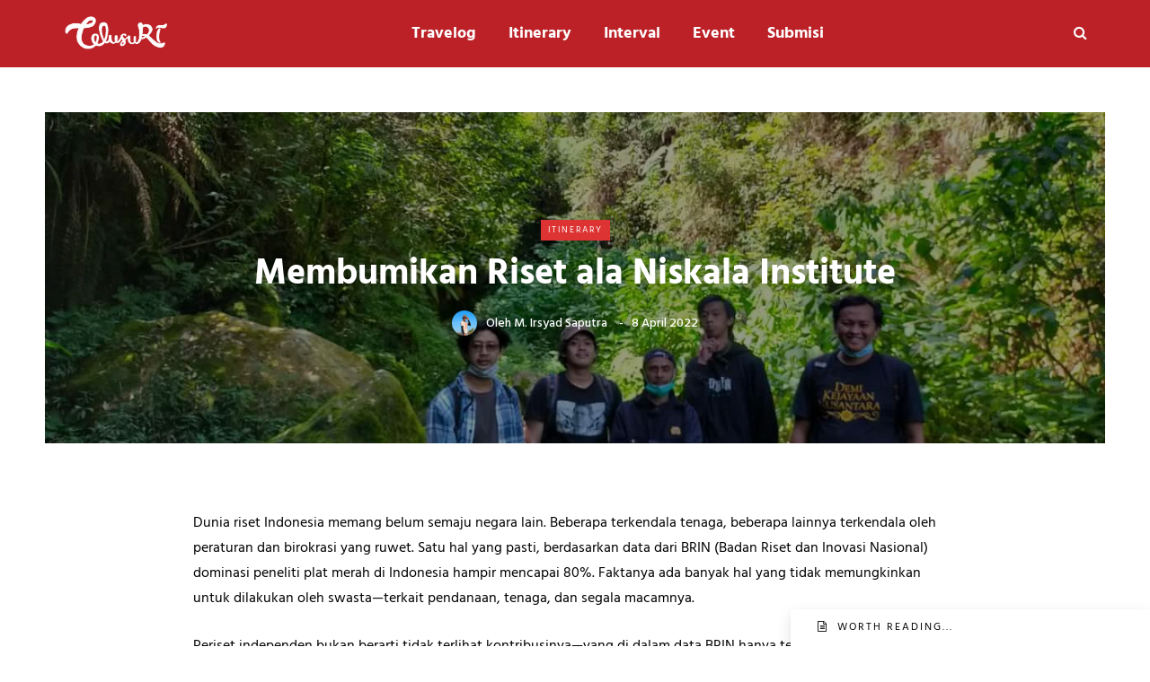

--- FILE ---
content_type: text/html; charset=utf-8
request_url: https://www.google.com/recaptcha/api2/anchor?ar=1&k=6LfFU5YmAAAAAJk6NFbAztexFTyo4wJ2cX4KAkX0&co=aHR0cHM6Ly90ZWx1c3VyaS5pZDo0NDM.&hl=en&v=PoyoqOPhxBO7pBk68S4YbpHZ&size=normal&anchor-ms=20000&execute-ms=30000&cb=1qs5hfws7muj
body_size: 49794
content:
<!DOCTYPE HTML><html dir="ltr" lang="en"><head><meta http-equiv="Content-Type" content="text/html; charset=UTF-8">
<meta http-equiv="X-UA-Compatible" content="IE=edge">
<title>reCAPTCHA</title>
<style type="text/css">
/* cyrillic-ext */
@font-face {
  font-family: 'Roboto';
  font-style: normal;
  font-weight: 400;
  font-stretch: 100%;
  src: url(//fonts.gstatic.com/s/roboto/v48/KFO7CnqEu92Fr1ME7kSn66aGLdTylUAMa3GUBHMdazTgWw.woff2) format('woff2');
  unicode-range: U+0460-052F, U+1C80-1C8A, U+20B4, U+2DE0-2DFF, U+A640-A69F, U+FE2E-FE2F;
}
/* cyrillic */
@font-face {
  font-family: 'Roboto';
  font-style: normal;
  font-weight: 400;
  font-stretch: 100%;
  src: url(//fonts.gstatic.com/s/roboto/v48/KFO7CnqEu92Fr1ME7kSn66aGLdTylUAMa3iUBHMdazTgWw.woff2) format('woff2');
  unicode-range: U+0301, U+0400-045F, U+0490-0491, U+04B0-04B1, U+2116;
}
/* greek-ext */
@font-face {
  font-family: 'Roboto';
  font-style: normal;
  font-weight: 400;
  font-stretch: 100%;
  src: url(//fonts.gstatic.com/s/roboto/v48/KFO7CnqEu92Fr1ME7kSn66aGLdTylUAMa3CUBHMdazTgWw.woff2) format('woff2');
  unicode-range: U+1F00-1FFF;
}
/* greek */
@font-face {
  font-family: 'Roboto';
  font-style: normal;
  font-weight: 400;
  font-stretch: 100%;
  src: url(//fonts.gstatic.com/s/roboto/v48/KFO7CnqEu92Fr1ME7kSn66aGLdTylUAMa3-UBHMdazTgWw.woff2) format('woff2');
  unicode-range: U+0370-0377, U+037A-037F, U+0384-038A, U+038C, U+038E-03A1, U+03A3-03FF;
}
/* math */
@font-face {
  font-family: 'Roboto';
  font-style: normal;
  font-weight: 400;
  font-stretch: 100%;
  src: url(//fonts.gstatic.com/s/roboto/v48/KFO7CnqEu92Fr1ME7kSn66aGLdTylUAMawCUBHMdazTgWw.woff2) format('woff2');
  unicode-range: U+0302-0303, U+0305, U+0307-0308, U+0310, U+0312, U+0315, U+031A, U+0326-0327, U+032C, U+032F-0330, U+0332-0333, U+0338, U+033A, U+0346, U+034D, U+0391-03A1, U+03A3-03A9, U+03B1-03C9, U+03D1, U+03D5-03D6, U+03F0-03F1, U+03F4-03F5, U+2016-2017, U+2034-2038, U+203C, U+2040, U+2043, U+2047, U+2050, U+2057, U+205F, U+2070-2071, U+2074-208E, U+2090-209C, U+20D0-20DC, U+20E1, U+20E5-20EF, U+2100-2112, U+2114-2115, U+2117-2121, U+2123-214F, U+2190, U+2192, U+2194-21AE, U+21B0-21E5, U+21F1-21F2, U+21F4-2211, U+2213-2214, U+2216-22FF, U+2308-230B, U+2310, U+2319, U+231C-2321, U+2336-237A, U+237C, U+2395, U+239B-23B7, U+23D0, U+23DC-23E1, U+2474-2475, U+25AF, U+25B3, U+25B7, U+25BD, U+25C1, U+25CA, U+25CC, U+25FB, U+266D-266F, U+27C0-27FF, U+2900-2AFF, U+2B0E-2B11, U+2B30-2B4C, U+2BFE, U+3030, U+FF5B, U+FF5D, U+1D400-1D7FF, U+1EE00-1EEFF;
}
/* symbols */
@font-face {
  font-family: 'Roboto';
  font-style: normal;
  font-weight: 400;
  font-stretch: 100%;
  src: url(//fonts.gstatic.com/s/roboto/v48/KFO7CnqEu92Fr1ME7kSn66aGLdTylUAMaxKUBHMdazTgWw.woff2) format('woff2');
  unicode-range: U+0001-000C, U+000E-001F, U+007F-009F, U+20DD-20E0, U+20E2-20E4, U+2150-218F, U+2190, U+2192, U+2194-2199, U+21AF, U+21E6-21F0, U+21F3, U+2218-2219, U+2299, U+22C4-22C6, U+2300-243F, U+2440-244A, U+2460-24FF, U+25A0-27BF, U+2800-28FF, U+2921-2922, U+2981, U+29BF, U+29EB, U+2B00-2BFF, U+4DC0-4DFF, U+FFF9-FFFB, U+10140-1018E, U+10190-1019C, U+101A0, U+101D0-101FD, U+102E0-102FB, U+10E60-10E7E, U+1D2C0-1D2D3, U+1D2E0-1D37F, U+1F000-1F0FF, U+1F100-1F1AD, U+1F1E6-1F1FF, U+1F30D-1F30F, U+1F315, U+1F31C, U+1F31E, U+1F320-1F32C, U+1F336, U+1F378, U+1F37D, U+1F382, U+1F393-1F39F, U+1F3A7-1F3A8, U+1F3AC-1F3AF, U+1F3C2, U+1F3C4-1F3C6, U+1F3CA-1F3CE, U+1F3D4-1F3E0, U+1F3ED, U+1F3F1-1F3F3, U+1F3F5-1F3F7, U+1F408, U+1F415, U+1F41F, U+1F426, U+1F43F, U+1F441-1F442, U+1F444, U+1F446-1F449, U+1F44C-1F44E, U+1F453, U+1F46A, U+1F47D, U+1F4A3, U+1F4B0, U+1F4B3, U+1F4B9, U+1F4BB, U+1F4BF, U+1F4C8-1F4CB, U+1F4D6, U+1F4DA, U+1F4DF, U+1F4E3-1F4E6, U+1F4EA-1F4ED, U+1F4F7, U+1F4F9-1F4FB, U+1F4FD-1F4FE, U+1F503, U+1F507-1F50B, U+1F50D, U+1F512-1F513, U+1F53E-1F54A, U+1F54F-1F5FA, U+1F610, U+1F650-1F67F, U+1F687, U+1F68D, U+1F691, U+1F694, U+1F698, U+1F6AD, U+1F6B2, U+1F6B9-1F6BA, U+1F6BC, U+1F6C6-1F6CF, U+1F6D3-1F6D7, U+1F6E0-1F6EA, U+1F6F0-1F6F3, U+1F6F7-1F6FC, U+1F700-1F7FF, U+1F800-1F80B, U+1F810-1F847, U+1F850-1F859, U+1F860-1F887, U+1F890-1F8AD, U+1F8B0-1F8BB, U+1F8C0-1F8C1, U+1F900-1F90B, U+1F93B, U+1F946, U+1F984, U+1F996, U+1F9E9, U+1FA00-1FA6F, U+1FA70-1FA7C, U+1FA80-1FA89, U+1FA8F-1FAC6, U+1FACE-1FADC, U+1FADF-1FAE9, U+1FAF0-1FAF8, U+1FB00-1FBFF;
}
/* vietnamese */
@font-face {
  font-family: 'Roboto';
  font-style: normal;
  font-weight: 400;
  font-stretch: 100%;
  src: url(//fonts.gstatic.com/s/roboto/v48/KFO7CnqEu92Fr1ME7kSn66aGLdTylUAMa3OUBHMdazTgWw.woff2) format('woff2');
  unicode-range: U+0102-0103, U+0110-0111, U+0128-0129, U+0168-0169, U+01A0-01A1, U+01AF-01B0, U+0300-0301, U+0303-0304, U+0308-0309, U+0323, U+0329, U+1EA0-1EF9, U+20AB;
}
/* latin-ext */
@font-face {
  font-family: 'Roboto';
  font-style: normal;
  font-weight: 400;
  font-stretch: 100%;
  src: url(//fonts.gstatic.com/s/roboto/v48/KFO7CnqEu92Fr1ME7kSn66aGLdTylUAMa3KUBHMdazTgWw.woff2) format('woff2');
  unicode-range: U+0100-02BA, U+02BD-02C5, U+02C7-02CC, U+02CE-02D7, U+02DD-02FF, U+0304, U+0308, U+0329, U+1D00-1DBF, U+1E00-1E9F, U+1EF2-1EFF, U+2020, U+20A0-20AB, U+20AD-20C0, U+2113, U+2C60-2C7F, U+A720-A7FF;
}
/* latin */
@font-face {
  font-family: 'Roboto';
  font-style: normal;
  font-weight: 400;
  font-stretch: 100%;
  src: url(//fonts.gstatic.com/s/roboto/v48/KFO7CnqEu92Fr1ME7kSn66aGLdTylUAMa3yUBHMdazQ.woff2) format('woff2');
  unicode-range: U+0000-00FF, U+0131, U+0152-0153, U+02BB-02BC, U+02C6, U+02DA, U+02DC, U+0304, U+0308, U+0329, U+2000-206F, U+20AC, U+2122, U+2191, U+2193, U+2212, U+2215, U+FEFF, U+FFFD;
}
/* cyrillic-ext */
@font-face {
  font-family: 'Roboto';
  font-style: normal;
  font-weight: 500;
  font-stretch: 100%;
  src: url(//fonts.gstatic.com/s/roboto/v48/KFO7CnqEu92Fr1ME7kSn66aGLdTylUAMa3GUBHMdazTgWw.woff2) format('woff2');
  unicode-range: U+0460-052F, U+1C80-1C8A, U+20B4, U+2DE0-2DFF, U+A640-A69F, U+FE2E-FE2F;
}
/* cyrillic */
@font-face {
  font-family: 'Roboto';
  font-style: normal;
  font-weight: 500;
  font-stretch: 100%;
  src: url(//fonts.gstatic.com/s/roboto/v48/KFO7CnqEu92Fr1ME7kSn66aGLdTylUAMa3iUBHMdazTgWw.woff2) format('woff2');
  unicode-range: U+0301, U+0400-045F, U+0490-0491, U+04B0-04B1, U+2116;
}
/* greek-ext */
@font-face {
  font-family: 'Roboto';
  font-style: normal;
  font-weight: 500;
  font-stretch: 100%;
  src: url(//fonts.gstatic.com/s/roboto/v48/KFO7CnqEu92Fr1ME7kSn66aGLdTylUAMa3CUBHMdazTgWw.woff2) format('woff2');
  unicode-range: U+1F00-1FFF;
}
/* greek */
@font-face {
  font-family: 'Roboto';
  font-style: normal;
  font-weight: 500;
  font-stretch: 100%;
  src: url(//fonts.gstatic.com/s/roboto/v48/KFO7CnqEu92Fr1ME7kSn66aGLdTylUAMa3-UBHMdazTgWw.woff2) format('woff2');
  unicode-range: U+0370-0377, U+037A-037F, U+0384-038A, U+038C, U+038E-03A1, U+03A3-03FF;
}
/* math */
@font-face {
  font-family: 'Roboto';
  font-style: normal;
  font-weight: 500;
  font-stretch: 100%;
  src: url(//fonts.gstatic.com/s/roboto/v48/KFO7CnqEu92Fr1ME7kSn66aGLdTylUAMawCUBHMdazTgWw.woff2) format('woff2');
  unicode-range: U+0302-0303, U+0305, U+0307-0308, U+0310, U+0312, U+0315, U+031A, U+0326-0327, U+032C, U+032F-0330, U+0332-0333, U+0338, U+033A, U+0346, U+034D, U+0391-03A1, U+03A3-03A9, U+03B1-03C9, U+03D1, U+03D5-03D6, U+03F0-03F1, U+03F4-03F5, U+2016-2017, U+2034-2038, U+203C, U+2040, U+2043, U+2047, U+2050, U+2057, U+205F, U+2070-2071, U+2074-208E, U+2090-209C, U+20D0-20DC, U+20E1, U+20E5-20EF, U+2100-2112, U+2114-2115, U+2117-2121, U+2123-214F, U+2190, U+2192, U+2194-21AE, U+21B0-21E5, U+21F1-21F2, U+21F4-2211, U+2213-2214, U+2216-22FF, U+2308-230B, U+2310, U+2319, U+231C-2321, U+2336-237A, U+237C, U+2395, U+239B-23B7, U+23D0, U+23DC-23E1, U+2474-2475, U+25AF, U+25B3, U+25B7, U+25BD, U+25C1, U+25CA, U+25CC, U+25FB, U+266D-266F, U+27C0-27FF, U+2900-2AFF, U+2B0E-2B11, U+2B30-2B4C, U+2BFE, U+3030, U+FF5B, U+FF5D, U+1D400-1D7FF, U+1EE00-1EEFF;
}
/* symbols */
@font-face {
  font-family: 'Roboto';
  font-style: normal;
  font-weight: 500;
  font-stretch: 100%;
  src: url(//fonts.gstatic.com/s/roboto/v48/KFO7CnqEu92Fr1ME7kSn66aGLdTylUAMaxKUBHMdazTgWw.woff2) format('woff2');
  unicode-range: U+0001-000C, U+000E-001F, U+007F-009F, U+20DD-20E0, U+20E2-20E4, U+2150-218F, U+2190, U+2192, U+2194-2199, U+21AF, U+21E6-21F0, U+21F3, U+2218-2219, U+2299, U+22C4-22C6, U+2300-243F, U+2440-244A, U+2460-24FF, U+25A0-27BF, U+2800-28FF, U+2921-2922, U+2981, U+29BF, U+29EB, U+2B00-2BFF, U+4DC0-4DFF, U+FFF9-FFFB, U+10140-1018E, U+10190-1019C, U+101A0, U+101D0-101FD, U+102E0-102FB, U+10E60-10E7E, U+1D2C0-1D2D3, U+1D2E0-1D37F, U+1F000-1F0FF, U+1F100-1F1AD, U+1F1E6-1F1FF, U+1F30D-1F30F, U+1F315, U+1F31C, U+1F31E, U+1F320-1F32C, U+1F336, U+1F378, U+1F37D, U+1F382, U+1F393-1F39F, U+1F3A7-1F3A8, U+1F3AC-1F3AF, U+1F3C2, U+1F3C4-1F3C6, U+1F3CA-1F3CE, U+1F3D4-1F3E0, U+1F3ED, U+1F3F1-1F3F3, U+1F3F5-1F3F7, U+1F408, U+1F415, U+1F41F, U+1F426, U+1F43F, U+1F441-1F442, U+1F444, U+1F446-1F449, U+1F44C-1F44E, U+1F453, U+1F46A, U+1F47D, U+1F4A3, U+1F4B0, U+1F4B3, U+1F4B9, U+1F4BB, U+1F4BF, U+1F4C8-1F4CB, U+1F4D6, U+1F4DA, U+1F4DF, U+1F4E3-1F4E6, U+1F4EA-1F4ED, U+1F4F7, U+1F4F9-1F4FB, U+1F4FD-1F4FE, U+1F503, U+1F507-1F50B, U+1F50D, U+1F512-1F513, U+1F53E-1F54A, U+1F54F-1F5FA, U+1F610, U+1F650-1F67F, U+1F687, U+1F68D, U+1F691, U+1F694, U+1F698, U+1F6AD, U+1F6B2, U+1F6B9-1F6BA, U+1F6BC, U+1F6C6-1F6CF, U+1F6D3-1F6D7, U+1F6E0-1F6EA, U+1F6F0-1F6F3, U+1F6F7-1F6FC, U+1F700-1F7FF, U+1F800-1F80B, U+1F810-1F847, U+1F850-1F859, U+1F860-1F887, U+1F890-1F8AD, U+1F8B0-1F8BB, U+1F8C0-1F8C1, U+1F900-1F90B, U+1F93B, U+1F946, U+1F984, U+1F996, U+1F9E9, U+1FA00-1FA6F, U+1FA70-1FA7C, U+1FA80-1FA89, U+1FA8F-1FAC6, U+1FACE-1FADC, U+1FADF-1FAE9, U+1FAF0-1FAF8, U+1FB00-1FBFF;
}
/* vietnamese */
@font-face {
  font-family: 'Roboto';
  font-style: normal;
  font-weight: 500;
  font-stretch: 100%;
  src: url(//fonts.gstatic.com/s/roboto/v48/KFO7CnqEu92Fr1ME7kSn66aGLdTylUAMa3OUBHMdazTgWw.woff2) format('woff2');
  unicode-range: U+0102-0103, U+0110-0111, U+0128-0129, U+0168-0169, U+01A0-01A1, U+01AF-01B0, U+0300-0301, U+0303-0304, U+0308-0309, U+0323, U+0329, U+1EA0-1EF9, U+20AB;
}
/* latin-ext */
@font-face {
  font-family: 'Roboto';
  font-style: normal;
  font-weight: 500;
  font-stretch: 100%;
  src: url(//fonts.gstatic.com/s/roboto/v48/KFO7CnqEu92Fr1ME7kSn66aGLdTylUAMa3KUBHMdazTgWw.woff2) format('woff2');
  unicode-range: U+0100-02BA, U+02BD-02C5, U+02C7-02CC, U+02CE-02D7, U+02DD-02FF, U+0304, U+0308, U+0329, U+1D00-1DBF, U+1E00-1E9F, U+1EF2-1EFF, U+2020, U+20A0-20AB, U+20AD-20C0, U+2113, U+2C60-2C7F, U+A720-A7FF;
}
/* latin */
@font-face {
  font-family: 'Roboto';
  font-style: normal;
  font-weight: 500;
  font-stretch: 100%;
  src: url(//fonts.gstatic.com/s/roboto/v48/KFO7CnqEu92Fr1ME7kSn66aGLdTylUAMa3yUBHMdazQ.woff2) format('woff2');
  unicode-range: U+0000-00FF, U+0131, U+0152-0153, U+02BB-02BC, U+02C6, U+02DA, U+02DC, U+0304, U+0308, U+0329, U+2000-206F, U+20AC, U+2122, U+2191, U+2193, U+2212, U+2215, U+FEFF, U+FFFD;
}
/* cyrillic-ext */
@font-face {
  font-family: 'Roboto';
  font-style: normal;
  font-weight: 900;
  font-stretch: 100%;
  src: url(//fonts.gstatic.com/s/roboto/v48/KFO7CnqEu92Fr1ME7kSn66aGLdTylUAMa3GUBHMdazTgWw.woff2) format('woff2');
  unicode-range: U+0460-052F, U+1C80-1C8A, U+20B4, U+2DE0-2DFF, U+A640-A69F, U+FE2E-FE2F;
}
/* cyrillic */
@font-face {
  font-family: 'Roboto';
  font-style: normal;
  font-weight: 900;
  font-stretch: 100%;
  src: url(//fonts.gstatic.com/s/roboto/v48/KFO7CnqEu92Fr1ME7kSn66aGLdTylUAMa3iUBHMdazTgWw.woff2) format('woff2');
  unicode-range: U+0301, U+0400-045F, U+0490-0491, U+04B0-04B1, U+2116;
}
/* greek-ext */
@font-face {
  font-family: 'Roboto';
  font-style: normal;
  font-weight: 900;
  font-stretch: 100%;
  src: url(//fonts.gstatic.com/s/roboto/v48/KFO7CnqEu92Fr1ME7kSn66aGLdTylUAMa3CUBHMdazTgWw.woff2) format('woff2');
  unicode-range: U+1F00-1FFF;
}
/* greek */
@font-face {
  font-family: 'Roboto';
  font-style: normal;
  font-weight: 900;
  font-stretch: 100%;
  src: url(//fonts.gstatic.com/s/roboto/v48/KFO7CnqEu92Fr1ME7kSn66aGLdTylUAMa3-UBHMdazTgWw.woff2) format('woff2');
  unicode-range: U+0370-0377, U+037A-037F, U+0384-038A, U+038C, U+038E-03A1, U+03A3-03FF;
}
/* math */
@font-face {
  font-family: 'Roboto';
  font-style: normal;
  font-weight: 900;
  font-stretch: 100%;
  src: url(//fonts.gstatic.com/s/roboto/v48/KFO7CnqEu92Fr1ME7kSn66aGLdTylUAMawCUBHMdazTgWw.woff2) format('woff2');
  unicode-range: U+0302-0303, U+0305, U+0307-0308, U+0310, U+0312, U+0315, U+031A, U+0326-0327, U+032C, U+032F-0330, U+0332-0333, U+0338, U+033A, U+0346, U+034D, U+0391-03A1, U+03A3-03A9, U+03B1-03C9, U+03D1, U+03D5-03D6, U+03F0-03F1, U+03F4-03F5, U+2016-2017, U+2034-2038, U+203C, U+2040, U+2043, U+2047, U+2050, U+2057, U+205F, U+2070-2071, U+2074-208E, U+2090-209C, U+20D0-20DC, U+20E1, U+20E5-20EF, U+2100-2112, U+2114-2115, U+2117-2121, U+2123-214F, U+2190, U+2192, U+2194-21AE, U+21B0-21E5, U+21F1-21F2, U+21F4-2211, U+2213-2214, U+2216-22FF, U+2308-230B, U+2310, U+2319, U+231C-2321, U+2336-237A, U+237C, U+2395, U+239B-23B7, U+23D0, U+23DC-23E1, U+2474-2475, U+25AF, U+25B3, U+25B7, U+25BD, U+25C1, U+25CA, U+25CC, U+25FB, U+266D-266F, U+27C0-27FF, U+2900-2AFF, U+2B0E-2B11, U+2B30-2B4C, U+2BFE, U+3030, U+FF5B, U+FF5D, U+1D400-1D7FF, U+1EE00-1EEFF;
}
/* symbols */
@font-face {
  font-family: 'Roboto';
  font-style: normal;
  font-weight: 900;
  font-stretch: 100%;
  src: url(//fonts.gstatic.com/s/roboto/v48/KFO7CnqEu92Fr1ME7kSn66aGLdTylUAMaxKUBHMdazTgWw.woff2) format('woff2');
  unicode-range: U+0001-000C, U+000E-001F, U+007F-009F, U+20DD-20E0, U+20E2-20E4, U+2150-218F, U+2190, U+2192, U+2194-2199, U+21AF, U+21E6-21F0, U+21F3, U+2218-2219, U+2299, U+22C4-22C6, U+2300-243F, U+2440-244A, U+2460-24FF, U+25A0-27BF, U+2800-28FF, U+2921-2922, U+2981, U+29BF, U+29EB, U+2B00-2BFF, U+4DC0-4DFF, U+FFF9-FFFB, U+10140-1018E, U+10190-1019C, U+101A0, U+101D0-101FD, U+102E0-102FB, U+10E60-10E7E, U+1D2C0-1D2D3, U+1D2E0-1D37F, U+1F000-1F0FF, U+1F100-1F1AD, U+1F1E6-1F1FF, U+1F30D-1F30F, U+1F315, U+1F31C, U+1F31E, U+1F320-1F32C, U+1F336, U+1F378, U+1F37D, U+1F382, U+1F393-1F39F, U+1F3A7-1F3A8, U+1F3AC-1F3AF, U+1F3C2, U+1F3C4-1F3C6, U+1F3CA-1F3CE, U+1F3D4-1F3E0, U+1F3ED, U+1F3F1-1F3F3, U+1F3F5-1F3F7, U+1F408, U+1F415, U+1F41F, U+1F426, U+1F43F, U+1F441-1F442, U+1F444, U+1F446-1F449, U+1F44C-1F44E, U+1F453, U+1F46A, U+1F47D, U+1F4A3, U+1F4B0, U+1F4B3, U+1F4B9, U+1F4BB, U+1F4BF, U+1F4C8-1F4CB, U+1F4D6, U+1F4DA, U+1F4DF, U+1F4E3-1F4E6, U+1F4EA-1F4ED, U+1F4F7, U+1F4F9-1F4FB, U+1F4FD-1F4FE, U+1F503, U+1F507-1F50B, U+1F50D, U+1F512-1F513, U+1F53E-1F54A, U+1F54F-1F5FA, U+1F610, U+1F650-1F67F, U+1F687, U+1F68D, U+1F691, U+1F694, U+1F698, U+1F6AD, U+1F6B2, U+1F6B9-1F6BA, U+1F6BC, U+1F6C6-1F6CF, U+1F6D3-1F6D7, U+1F6E0-1F6EA, U+1F6F0-1F6F3, U+1F6F7-1F6FC, U+1F700-1F7FF, U+1F800-1F80B, U+1F810-1F847, U+1F850-1F859, U+1F860-1F887, U+1F890-1F8AD, U+1F8B0-1F8BB, U+1F8C0-1F8C1, U+1F900-1F90B, U+1F93B, U+1F946, U+1F984, U+1F996, U+1F9E9, U+1FA00-1FA6F, U+1FA70-1FA7C, U+1FA80-1FA89, U+1FA8F-1FAC6, U+1FACE-1FADC, U+1FADF-1FAE9, U+1FAF0-1FAF8, U+1FB00-1FBFF;
}
/* vietnamese */
@font-face {
  font-family: 'Roboto';
  font-style: normal;
  font-weight: 900;
  font-stretch: 100%;
  src: url(//fonts.gstatic.com/s/roboto/v48/KFO7CnqEu92Fr1ME7kSn66aGLdTylUAMa3OUBHMdazTgWw.woff2) format('woff2');
  unicode-range: U+0102-0103, U+0110-0111, U+0128-0129, U+0168-0169, U+01A0-01A1, U+01AF-01B0, U+0300-0301, U+0303-0304, U+0308-0309, U+0323, U+0329, U+1EA0-1EF9, U+20AB;
}
/* latin-ext */
@font-face {
  font-family: 'Roboto';
  font-style: normal;
  font-weight: 900;
  font-stretch: 100%;
  src: url(//fonts.gstatic.com/s/roboto/v48/KFO7CnqEu92Fr1ME7kSn66aGLdTylUAMa3KUBHMdazTgWw.woff2) format('woff2');
  unicode-range: U+0100-02BA, U+02BD-02C5, U+02C7-02CC, U+02CE-02D7, U+02DD-02FF, U+0304, U+0308, U+0329, U+1D00-1DBF, U+1E00-1E9F, U+1EF2-1EFF, U+2020, U+20A0-20AB, U+20AD-20C0, U+2113, U+2C60-2C7F, U+A720-A7FF;
}
/* latin */
@font-face {
  font-family: 'Roboto';
  font-style: normal;
  font-weight: 900;
  font-stretch: 100%;
  src: url(//fonts.gstatic.com/s/roboto/v48/KFO7CnqEu92Fr1ME7kSn66aGLdTylUAMa3yUBHMdazQ.woff2) format('woff2');
  unicode-range: U+0000-00FF, U+0131, U+0152-0153, U+02BB-02BC, U+02C6, U+02DA, U+02DC, U+0304, U+0308, U+0329, U+2000-206F, U+20AC, U+2122, U+2191, U+2193, U+2212, U+2215, U+FEFF, U+FFFD;
}

</style>
<link rel="stylesheet" type="text/css" href="https://www.gstatic.com/recaptcha/releases/PoyoqOPhxBO7pBk68S4YbpHZ/styles__ltr.css">
<script nonce="xQqMPOCJF6jKsK34ZKSkkQ" type="text/javascript">window['__recaptcha_api'] = 'https://www.google.com/recaptcha/api2/';</script>
<script type="text/javascript" src="https://www.gstatic.com/recaptcha/releases/PoyoqOPhxBO7pBk68S4YbpHZ/recaptcha__en.js" nonce="xQqMPOCJF6jKsK34ZKSkkQ">
      
    </script></head>
<body><div id="rc-anchor-alert" class="rc-anchor-alert"></div>
<input type="hidden" id="recaptcha-token" value="[base64]">
<script type="text/javascript" nonce="xQqMPOCJF6jKsK34ZKSkkQ">
      recaptcha.anchor.Main.init("[\x22ainput\x22,[\x22bgdata\x22,\x22\x22,\[base64]/[base64]/MjU1Ong/[base64]/[base64]/[base64]/[base64]/[base64]/[base64]/[base64]/[base64]/[base64]/[base64]/[base64]/[base64]/[base64]/[base64]/[base64]\\u003d\x22,\[base64]\\u003d\\u003d\x22,\x22woXDm8Kjw6wLN2lde0PCkMKCw7gmZ8O2O3nDtsKrZlLCscO5w4xcVsKJEsKWY8KOLMKrwrRPwoLCuh4Lwq5Bw6vDkTRUwrzCvkI3wrrDokF6FsOfwodqw6HDnmvCjF8fwovCs8O/w77CosK4w6RUIFlmUnjClghZZ8KBfXLDtcK3fydVdcObwqk6DzkwT8OYw57Dvz/DrMO1RsORZsOBMcK2w4xuaSoeSyoLTh5nwp3DrVsjKQlMw6xlw4YFw47DsD1DQAZkN2vCpMKRw5xWaBIAPMOswq7DvjLDvMOUFGLDgT1GHQJRwrzCrjIcwpU3a1nCuMO3wpLClg7Cjg/DpzENw5DDmMKHw5QFw4p6bXHCo8K7w73DnMOUWcOIIMOLwp5Bw5wmbQrDvMKXwo3ChiEUYXjClsOcTcKkw5lvwr/CqXJXDMOaA8KNfEPCjXYcHGzDnk3Dr8OwwqEDZMK8WsK9w49uGcKcL8Opw5vCrXfCrcOZw7QlX8O7VTkUHsO1w6nCgMOxw4rCk2xWw7prwp/[base64]/[base64]/ClsOGw6oyw6bDuMKewo/CgcK8w4PDksK1w5dZw67Dm8O/YEMWUcK2wonDisOyw5koAiU9woJSXE3Cjy7DusOYw7TCrcKzW8KqZhPDlFYXwoorw6FewpvCgx/DksOhbwDDp1zDrsK0wovDuhbDrFXCtsO4wpxuKADCl20swrh/w4tkw5VgEMONAT1uw6HCjMK/w5nCrSzCsAbCoGnCsFrCpRRYc8OWDVJ2OcKMwpPDjzM1w47CjhbDpcKpAsKlIWjDvcKow6zCiA/[base64]/wq0vTg7Dg0VYw43DtsKWeRVDw6t+wqR+w5bCmsKsw5rCrcOOXx9hwokbwplvXArCiMKPw4w3wqBiwo1PQDTDlcKeMAI3DhTCmMK9SMOBwr3CkMOULcKOw7oRDsKWwrw+wpbCh8KNe2Bswogrw7pWwpsqw6LDvsOBQsOlwrhKTTjCjHMpw6U9SDAXwpg8w73DhcOJwp/DscKowrsjwoB2OmTDjMOTwqTDt2TCv8OTTsKuw5PCisKaVMOGIsOcZBzDicKvZ1/[base64]/Dk8OfcA7Cp2MWwosMw6YiOcKTRhE1a8KqaXjDqhUmwrgdwq/[base64]/CqsO8w7UQEsOhwoo8HcKeUcKsTsOQwqPDqHN7w65ROVorDH4IQSvDrcKeLAPCs8OvZ8Orw4zDnzLDk8KTUjI6G8OMXzhTb8ODKznDvh0BC8KXw7jCmcKTGnzDhGvDmsOZwqjCvsKFVMKEw7PCjgDClMK0w6VLwr8kPx/DqAk3woV9wq14KGhgwprCusKPL8Oof3jDuGMPwqvDo8Olw5zDin5qw4LDv8K4ccK8WD9bRznDr1UdS8KWwo/Dh1cKDk5WSyPCvm7DjjIkwoY6AXfCkjbDgWxzB8OOw5TCt1TDssOZb3pkw6VPQE1vw47DrsONw4IOwowBw5Bhwq7DnwQ7TnzCtEs/X8KbMcKtwp/DixnCpRjCjggLSsKgwotnKBbCsMOiwrDCrATCtMO0w6bDuUlXAA7DpTDDt8KBwoZZw77ChEppwp/DhEULw5fDrXIcC8OeW8KvKMKwwoJ1w5zDmsOpHlPDpTTCjhLCv0zDl0LDslvClyLCmsKQNMK6E8KLGMKtelbCuW5vwojCsFIeJnMXBhLDrUjCjCfCg8K6ZmBAwpZcwrVbw5nDjMO9XGAJwrbCg8Kbwr/[base64]/CpcK6w6EYWi18w6XDp0EtEArChEA1E8KIw5Y8wr3CnCVIwqDDvwvCjcOxwozDv8Olw7jCksKWwrJqbMKkCSHChcOQOcKHZsKewpJYw4zCmlIowq/Dg1cow4fDlyhAVjbDunHCqMKnwrzDo8OTw7FgSXJIw5XChMOgf8KJwocZwpvDtMOlwqTDqMOyDMKlw4XDi0h+wosOcVAPw4YiBsOncRUOw6VxwpPDqTskw7vCg8KqCi8neyjDsyrDk8O9w5rCicOpwppODQxuwq/DuyjChcOUBFZawqPDh8Oow7EDGWI6w5rDqFnChcKewrMuHsK0XsKYwofDr3bDkcOKwoRewp80AsO3w44VTMKKw4LDq8K7wpDCvBrDm8KHwrd8wq1Mwph8esOEw5tvwrDCkDxcKWjDhcO2w5IMbWofw7bDrDzCkcKgw5UEwqbDpWXDkjc/U3XDnA7DpnwCGnvDuCHCu8K0woDDncKrw6AJR8OqQcOMw4fDiSrCv2bCmQ/Doi/DuXXCl8O+w7x/wqJlw6tWSn7CicKGwrvDk8Kmw7nCnE/Dh8OZw59sJg4Wwpg9w4kzEBrCqsO+w5Msw49aaRDCr8KPe8K9TnYRwrFZGVfCm8KfwqvDo8OBSFvDgh3CqMOeUcKrCsO2w4TCoMKpI00Rw6PCnMK/VsKERjTDvUnCmsOQw6RRBGzDgR7DtsOyw5/[base64]/w44dMsK0w47CmMKvWcOzQTnCh2kpKmFGQ3rCtgrCi8OueH4uw6TDjGpww6HDpMKuw4TDp8ORRhbDuw/DrRHCrGpGBcKEMgAvw7HCmsO4LMOzI082T8Ktw4Ecw6HDr8OjfsOzKmbDmQ3CucKiOcOqIMKrw5kSw6fCtTIiG8Kqw60Owo9rwotdw74Iw7QXw6LDoMKqRG3Di3hWcA/CjHrCtxo7eyVewo0uw7DDs8O8wrEgdsOsKlQlZcKVM8O0BMO5w5g8wpdVX8OgAVl3wojCl8OBwqzDpzZWeGjCqR5nCMKsREPCrVHDl37ChsKsJsOOw53CjsKIVcOxVxnDlcOAw6omw6UsfsKmwp7Dvj/DqsKFUFYOwqxbwrvDjBrDoCTDpAEBw7kXPzvCn8K+w6bCtcKyEsOQwrTConnCiyxePlnCvE53SWJYw4LChMKFLcKSw44uw4/CoFLCrMOmPErDr8OLwoDDgUEnw4lgwoDCvXLDrsOzwqhawodoGSjDtgXCrcKBw6Ugw5LCtcKtwoDCrcOYEzg5w4XDthwreVrDvsKJA8KlGcKuwqZOWMKRDMKowosRHHtmHSF6wqHDr3vCoFcMEcOcXmzDicOXK0DCtMOnEsOtw4xcNE/CnDR5dzrDmjRrwoh7wpLDom8Xw68aJcKCX1AyQMOGw4QQwoJjaAxCJMOLw4gTYMK4ecKDUcKrYWfCksO+w7I+w5jDj8OAw4nDh8O1VmTDt8K2KMK6AMKHDXfDnnnCr8K+w6fCrMKow55cwoTCp8OEw43CnsO/[base64]/Ct8OnQn/Cgm7DvMK5L8KeHQ5aCj7CnFwYwrDClsOgw4rCkcOmwrrDhR/[base64]/w6QvJz0Xw4rCjsOiwp/[base64]/[base64]/DsxzCimbCrQs4HsOrJB9MHcKNEcKxwpXDjsKnc3YCw7nDo8KOwqRFw7TDm8K7TmbDjcKKYAHDmWg/[base64]/Dk8KHaRh6QknDiFwwMMK9fMOYZTh6XWoJwqxhwqTCksK3XjgxIsKAwqrDm8OMCcO5wpnDoMKPMWzDs2pEw6IhB3JMw4hzw5DDo8K/[base64]/w7vCkHHDon10NhXDlcKaw5cBw6LCm1rDiMO5V8KKM8Kaw5fDqMOvw7BawpLCsBbCpsKwwrrCqE3ChcOqBsOgE8KoSh7CqcKcSMKIIUp4wqlGw5/[base64]/[base64]/CvQQGw4TDgVItccOdd8K5IcOcMsOsUkbDkg9Aw6rCmCXCngpqRcKXw5oEwpfDhcO/[base64]/DpcKLRAlTw73ClMOYJ2rCtMKCMcKmOsOywotdwoslW8OUw47Dk8OCS8OZOxXCumnCucOzwrUmwpxyw6Qow7HCqlvCrEnCiwrDtQDDhsO3CMKIwoXCrMK1wobDlsOlwq3Cjkx/dsO/UyzCrRgvw4HCmlt7w4M+BW7CsTnCplTCnsKeY8KdJ8KZbcOYUEdWAGlowrxbL8OAw6PCpFQGw60uw7TDqcKDYsK0w7hZw4jDkw7Cuhw2ITvDokzChhg5w4xEw6ZgSmDCosO/w5bClMKcw7gOw7TDmMOmw6pawpQ7TcO4MsOQPMKLUcObw7rCiMOGw4/DicK5LmYwKG9cw6TDqsK2KVTCkXZJIsOWHcO7w5DCg8KNNMOVf8KrwqbDscObwqfDv8OxPjhzwrZRwro7BcOTQcOMRsOGw6BkLsK1DWfCsVbCmsKIwrILF3zCvCPDt8K2XMOBWcOYMMOkw7lzIcKvfzs6S3XDl2TDnsKgw6J+HlPDihNBbQl/eToZH8OAwqrCqsOVUMKtZVAzDWXCicOvT8OTAMKqwoErYcO4woJlEMKAwpsxMwsXE0UYeEAKTsK7HWzCvxHClTZNw5Ebw4fDl8O6SXRuw6l6ZcOsw7jCjcK1w53CtMOzw4/DnsO0BsKtwoc1wprCqVHDnMK3bcOQRMOmXh/[base64]/CmirDtx/[base64]/DssOzwoQ/wrLDiElHeXRkwp9+Z8KYasKHIsOqwo0mSQnCviDCqR3DhcOWGnvCs8Onwr/CuR0Qw4XCk8OyHm/CtCBUZcKgRQbDgGoWB1h7DcOlB2ccR23DqxLDsW/DkcKew7jCs8OSecOdO1fDhMKwNG4JQcKBw6wmRTnDqyYfF8KWw6DDlcOqdcO0w53Cn2DDlMK3w78KwqbCvgjCk8O5w5Jgw68PwoPDtcKeE8KTw7lAwqnDkGPDoR15w5HDngLCtAnDv8OeDsOyY8OzGXhEwopkwr8Cwr/DmjRHTCgpwqlgMcKRDlsKw6XCmWUHABXCkcOqVcOZwr5tw5bCp8OAW8Odw4DDs8K3fiHDiMKCbMOIw4rDtDZiwr40wpTDgMKKeRAjw5/Doicgw5nDnQrCrW8/GFTCq8ORw7jDqiQOw53DnMKsd0waw5TCtjUzwrXDok48wqXCscK2R8Knw4tCw7shfsOPHhzCr8K6HsO3OTfDgX0VKlJQZ1vDhEx+QXXDr8OeLX47woUdwqFaXA0QP8K2wq/Crk/[base64]/Cm8KUHQzDrADCownDmMOQwpbCt20eDmgcczYPPsKUO8K7w7jCtDjDuFdXwpvCnGl9Y33DjzzCj8OswpbCmjUVbMObw61SwoF3w7/DuMKsw4dGTsORCXYxw4RYwprClMKGc3NxLnlAwplVw7JYwp7CnWvDsMKLwrU/f8K7w5LCmRLDjgnDpMOXSCjCq0J+ATrCgcODbRB8OCvDhsKAZkw+FMOmw55RRcKYwq/CpEvDjhB6wqYhB0o9w44jaCDDtnzCoXHDuMOhw5rDgSs/GAXDs3opwpXCrMK6YD1MFlHCtyUvcsOrw4jCr1nDtzHCk8O4w63DnHXCuR7CkcOSwo/CpsKRTcOWwo1NBVgoZmnCqH7CtGNew43CusOTWwMhNsOzwqPCg2nCugVXwrTDv019a8KTGVzChCPCiMK8HsOZOGvDusOhbcK4EsKnw5vCti83Hl3DhVI0wrxVw5vDrcKWbsKAGcKfG8KLw63Di8Oxw4Viwqktw5/Du2PCjxNKJQ0hw5QZw4PCvjtCemoYbSdCwos7ZHpLBMOWwozCgxDCgwcLDMO5w4R7w6pTwozDjMOQwrsZAlPDrMKFKVfCmGIVw4J2wpTCm8KqW8KLw7Amw7/DsBlVL8ObwpvDv23Dk0fDq8ODw5AQwpU1cXl6wo/DkcK9w4XChBRfw4fDhcK6wrobTUZ3w63DmTDClhhDw6TDvDnDiQd/w4vDjALCkEFXw4vCujrDksOxK8ORbsK5wq7DtRbCt8OMOsO6DHMLwpLDunfCn8KAwo7Dg8KNT8OmwqPDg0djOcKcw43DusKuX8O1w4zCtMOjMcKzwrdcw5JFdSozBsONPsKfwqB7w4UUwq5jaUFIIUrDqDXDl8KJwoQWw4cQworDjF9CGl/DlmwjLMKVDkFnAcO2GsKLwr7DhMOow4DDlV8AT8OUw57Dq8OwPTnCpDkKwpnDosOXAMK4Lk4gw77DoyA9egsGw7hzwpADNMOAO8KJGzbDtMKkZnLDocOHBjTDucOgEjh7HTZIUsK/[base64]/[base64]/Cp2JQwox9fnsHTDjCucOAw79YwpbDrcOmOllha8KDdSbCqXXDvcKpXlkUOFXChMKMBz1wcBkAw6IRw5fDqCDDqcOyX8KjbkPDv8KaaDXDt8ObCgoXworCpAPDicOdw4jCmMKswpAFw7/DisOTWgLDkUnDs08Awocvwr/Cnyp+w7vChCPCnBhHw5fCiAcSK8Ofw7LCkiPDkBIawrtlw7jCn8KIwpxlG3xUD8KLG8K7AsKIwrtEw4HDgcKqwpswUwI7M8OVHRYlE1IQw4PDuhjCtAFLTQIew6bCnXx3w4bCnzNuwrzDmAHDncOdOcKZGFtNwoHCtcK9wrjDq8Oew6PDo8OkwoHDn8KBwr/[base64]/cizCjh3Ci8Ogw7gjw7XDt8O6woYTwoIUVFfDnmvCqkTCocKPMsKAw5YJCUvDmMOtwqIKKzvDpMOXw4fCmnrCjsKdw5fDg8OAKFJ7S8OLKRTCn8O8w5AnLMKdw6xDwpMMw5jCtcKeIk/[base64]/DtiHCq2RgKmbDvsKhwrnDicOvwqnDvMKMKDp2w6QXPMO0Pm/DusKZw6Rsw43CvsOLFcODwq3Cm2MCwqPCg8K1w7w6DTpQwqfDicKWQgBQYmvDncONwpXCkCByNsKXwpfDhsO+wpDCgcOeLQrDk1zDqsORMMO3w7pEU0E7cznCoV1hwp3DvlhaVsOGwrzChsO0UAkTwoIcwo/[base64]/wp3DqsOTwoAYZ2fClE/DrmgOw5hdw5TCs8KOXVDDs8OFOWTDnsO5eMO7UR3Ctl47w4pLwqvCuWQvE8O2Ixg1wqsQacKAworDoUDCkmfDlgvCrMO3wrrDtMK1YMOdc2ECw7tMYURUTMO/e17CocKaEcKAw44FAiDDkiMAZF/DhsK8w4kjT8KYaixTw7QHwpIWwqNSw4HCgn7DosKWehsAcMO2QsOaQcOCa2Rfwo3DtWA1wowmYC/DjMOXwrt9BlJfw6l7wojDiMO3fMK5PBVpZHnCpMKzc8OXVMKbblsNO07Di8K1EsOcw7jDuHLDnG19JFbCtGROe3ZvwpLCjxPCl0LDpWHCocK/wp3DhsOIQMOdGsO9wpJPRn9ZX8KLw5PCoMKXH8OWBWlXIMO5w45Bw5TDjGxTwoDDscO2wrUvwqogw4LCsynDsVnDuF3CtMKXYMKgbzlDwqTDpn7DqDcqT0XChznDscOjwqDDiMKDQWdCwqPDhsK3X17ClcO/[base64]/[base64]/DuUHDryJ4QMO0X0UZw4LDk8KIP8Obw7xfw5RRwqPDr07Di8KGCcO/[base64]/Cq8O1e8OdM8K0w7TDmsODLcOpwo9JBMOpHV3CriBrw60kXMO/T8Kpd2wew6UOC8O0EHTDrsK6BBTDhMKmDsO6dl3Cgl1rESbChj/CnlFuFcODSUxAw4TDuivCssOTwq4ZwqBGwrXDn8Oyw6wYbXTDgMOuwrXDgU/Dt8K3YcKvw77DkWLCvEXDiMOgw7vCqD9GPcKBe3jCq0vCrcKrw57CoUkjSXHDl2nDusO5G8KUw7nDvSPCglHCmwc0w5PCtcK2TGPChSAiWhPDmsOUTcKqCm7Dgj7Di8KlXsKtHMOCwoPDm3MTw6bDhMKdEC8cw77Dsh/Du21ZwqJJwqLCpGx+IlzChzXCnRsqAVTDriXDon7Cty/DpisJPAdcHxjDuVxaPzplw6RQW8OXUkgGXEXDoEBhwqVPdsOWTsOQcVx1b8OOwr7Crz5vbcKfc8OUdsOUw7Q4w7pNw6XCg3YkwoZmwo/[base64]/[base64]/NMO0KcOVCcO3wqPCqMK2w4QQwq/DiiV5w4JDwroGw4IVwp7DnjrDjzPDr8OAwpLCsHk5woPDhsOnZkM8w5fDsWXDlHTChk3CrzJSwq9Vw64Pw7FyTjw5BSNJIMOqJ8OawocMwp3CslFrMDQBw4LCuMOcJcOcVGEHwrvCo8Kzw7vChcORwr86wr/CjMOHOMOnw63Dt8OZNVMaw4HDl3XCnCfDvmrDoD3DqVDCk0pYfScnw5cYw4LDrlM4w7nCg8OvwoDCtMO5w6QuwrwhR8OswpBCdAEBw4YhCcKywpY/wogSXSNVw7IUJjjCnMOtYBZ1wqLDuA/Do8Kdwo/[base64]/[base64]/DomdDYcOaX8KzOyXCpMOPwoTCiUhZwqDDk8OkD8ObdMOdXVckw7bDosO/HsKRw5EJwp86wofDkTXCnHUAQwI5CMOWwqAaasOQwq/DlsKiw7opUARIwr/DsRrCi8K6YGpqGhLCtTXDi10gYU1Tw4zDt3ACQ8KNQcKqIxrCj8Ohw6vDoA7DrsOaCFnCmsKbwq19w7gxYT9hSSrDsMOsOMOSanxQEMOkw5VwwpDDuQ7DsFgzwpbCjsOQHMOQKHnDiwosw4tDw6zDvsKken/CjXpUC8OZwovDlMOVRMOww6zClnLDrhYmUsKLbBFxdsK4SMKQwpMuw5Arwr/CvMKpw7/[base64]/wo8xwpvDs8OuRcKaw63Cnz/CgsKPLHhOKy5yw47CiRTCjMK1wo1tw4LCk8O/wqbCssKsw7MHDwwcwpwiwpJyWwQrZcKOCgvCliluCcObwqoGwrdTwoHDoVvCqcKkEQXDlMKGwr9gwrgtAMOywr/DoXt9VsKVwq9BZFnCgSBNw6vDoRXDj8KDOsKpC8KlF8OZw7MjwoLCoMOdJcORwpDCkcOKVWAuwqEnwqHDn8KFd8OvwqtLwrDDt8KswqUAdV/[base64]/Dig0BwodOacKvw53CoMKfw6nCqUo6Rj4TUjpXMEQSw6LDug4XB8KVw7Mgw5jDgS9cecOXD8KVe8K/w7DCjcKEUWF9DTTDgWl2MMOLFCDCgSAow6vDi8ODacOlw5/CsDfDp8KSwoNdw7FnFMKNwqPDi8OWw65Kw7PDosKfwq3Dvg7Chz/CqU3CucKSw4rDuTLCh8Orwq/[base64]/DrA9lEzk6alx/wog8AR5KLcOgZFFDDyLDlsKJMcORwrzDqMOMwpfCjAMPaMOVwqbDqU5hA8KPwoB+OVfCniNpZV4/w4/DvcOdwrLDsmLDnCxFL8K4X00awp/DtWdrwrbDoijCrXdmwqHCrjILDjrDumtVwqLDjjnCmsKnwp0pbcKVwotcEyXDvSTCumpxFsKfw7odXMOxPDYXHz5hByvCjW13C8O3CMKpwo4CLnUswoAnwpHCo1NyMMOiScK7RAHDpQp0XMOEwo/Dh8OrM8ONw7F0w6HDo345Ok1rKsObIVDCk8K/w4gjF8OfwroUJFQgw5PDo8Ohw7/[base64]/Cq8OUV3nDk1UzWWzDlMKcwrIfa8O1wpk1w6FowpdRw7TDusKpXMOvwqFBw4YCX8ONDMKPw6HDrMKDCmxYw7TCvmwdXkV9a8KSWCJ5wpnDn0LCkytCUcOIRMKXaTfCuU/DjMOFw6/[base64]/GMKiw53ClsOdbW8IZMOKw5PDssKKw5fCtMK7FWDCr8Oaw7XCsWPDgijDjCFGVmfDqsKKwowhJsKYw6ZUGcORQsOAw4NhVinCqQ7Cml3Dr0fDj8OWIwXCgSY3w5PCszLDucOkWlJpw7DDocOHwrkKwrJuKH4oUD9Qc8KZw49cwqolw7DDgXJyw7Jdwqh/w5k/[base64]/Dl8KnMSo6M0wQw7DCvTtVWsKCw4gOwp7CmMO+FkxHw47DlDVRwqAhPnrDnk5KGsKcw4x1w4bDrcOTWMOKTznDu1l9wrTCrsKnVVpTw6/[base64]/[base64]/w5nCpGEtO8KNwptnd8OjXyo2UMK1w7QOwrdHw6LCi0YFwprDml5uQUIII8KEAS4VNlvDumJWdzNIOm02WTjDvRjCqgnCpBrDr8KiEjLCkX7DpX8ewpLDrAM/w4Rsw6zCiV/DlX1dDlPChmYtwrDDpGfCpsOodTzCvjdswrwhFX3ClMOtwqxTw5HDvwM+W1hLwoc4QcOwGHPCrsK2wqY5asODFcK4w5EbwpFYwr9Lw4XChsKCcxHCjjbChsONf8Kxw6AXw47CssOVw6bDnQbCg3HDiiY2BsK8wqxnwrEQw49sWsOoccOdwrzDjcOZXRfCpn/[base64]/w5jDtFvCt8K5w4TChcKFw43DgsOfw4VJwrjDlgnCkmxcwrHDgSnCnsOiGAdNeivDo0HCinEJC10Hw4HChMKjwoPDq8KbDMO9An4Ew71gw5Bow7jDqsKaw7NRF8K5T0k/ccOTw70twrQLOgRqw58gScOJw7A+wrDDvMKOw5MxwprDgsOJf8OABsKKXMK6w73Di8OTw7obSxdHX0sYNMKwwprDosO/wo7CvcKow7dIwoQ/D0A7LDrCsi9Vw68MO8KwwqzDmAXCnMKReB/DksO1wpvClsOXeMOVw4bDvcOnw6nCl2bCsk8uwqrCkcOQwr4dw6EPw7TCssKZwqQ6UsO6A8O2XMK4w4zDp2YfR0Aaw4vCgxA1w5jCkMOTw4JuHMOcw5Ffw6XDvsK3woRqwpMsOiBuLMONw4tZwr1dbnzDv8KhPTcQw7YcC2/[base64]/FMKWVsKOPsO1w4HDtcO2w7LCgMK9B8O2c8OLw77Ds1o+wq/DpRzDgcKOYBLCqlUcKsOeXsOVwojConY6aMK1LcOqwptPTMObVwE1bCPCllgSwpjDvsKDw6FjwoA/MVp8I2HCm07DncKIw6J7BHJDw6vDlQvDjgNYURNYUcOXwo1aBQ50GcOiw67Dg8OBZsKXw79nBWgKEsO/w5UJB8KZw5jDlMOLDMOzMD5lwq/[base64]/DmsKaw4jDt0JTw7JCw4lAw5PDtQLDo8Kmw6XCmsOMw5vCvA8ZbsKiEsKxw4BIX8KTw6bDl8KJEsO+VsOZwobCuXg7w59cw6bDhcKjCMOwUkXCr8Odw5VhwrfDmMOYw73Dunoyw5/Dv8OSw7UnworCtlBowo5TRcOvwpnDksKXFyfDtcKqwq9eRcOtUcO/[base64]/CkcOURhZDwqR3NcKxw6Iiw7hdVnIXw5jDvRjDkAfDncOmQcKCKWPDiixlWsKbw5HDjcOiwqLCoBNiJgzDgVbCicOqw7fDtz3CsxHCpcKuZmXDg0LDknLDlxPCimLDpcKGwpY6XsKic1nCr3RRJAbCncKew6VfwqoFT8OdwqNYw43CkMO0w48HwrbDr8Kew4zCm3/[base64]/Do2fDncKFw5tcwoRCPsK1wqvDhMOVw7sbwqZHw6Y/w7Enw71VVsKiXcK7UMOjfcKxwoQsEsOLDcOmwoXDpDLCisORJljClMOEw6VMwpRmemlcVCfDmztWwo3CvMOKSlwuwrnCnAbDmBk5QsKjTEdEQjovNcKkJkpqIcOrH8OdWHLDsMOSdE/DoMK/[base64]/DvSsQwrHCjGXDscKzOmV+w551aMOgw7VzFsOmbcKvVMKDwpLCusKGwo4OOcOQwq8lFADCuCEDGnPDlC9wT8KFNsO9IGsdw6x7w5XDhsOTZ8Osw5bCl8OgBMO0V8OQf8K7wrvDtDTDoVwlexQuwr/CmsKpesKDw6/DmMKhfBRCbntQZ8ONTWjChcO4BGbDgEgTZMObwpTDhMKCwr1We8KuUMKEwoc2wq87bXLDucOKw4DCo8KBNRYNw64Ow7TCnMKaYMKCMcOtdcKNbMOICCcpw6IqRHg/ECPCl0wmw6/[base64]/BSU5Kzcjwqhaw5EEw41HwpjCnDLCs8KXw7UMwrhxDcOKFhDCsS5iw6rCvsOkwo/CqQTCgEcwXcKvWMKkF8O4dcKxGlLCnCsSN3ESe2HDtjdowo/CnMOAQcKjw6gsQMOCJMKFN8KYeHpHbRhPGgHDrkQNwp5rw4vDh1x4V8KVw4zDtsOfCMOrw5RPWlFUMMOgwp/CvyLDuy/Ck8OFZ0sQwqcQwpw3UsKzbWzCi8ORw6/Dg3XCuEMnw4fDu2/DsA7ChjFewrfDtsOGwqc3w7QFRcKbOH/[base64]/[base64]/DlSMmwqRjw7Q+wqRuCcOXwpLDusKLXMK9woPCrHPDvsKSacKYw43CjMKvwoPCjMOBw4AJwqAmw7loGi3Cnw/[base64]/DtxgqA8KuwrALZsKyH1LCty/DlH3ChxJLOgrDu8K1wrUTGMKhGTzChsOhGHddw43DocKKwq/Cn3nDp34Pw4cSTMOgH8OMQmQjwp3CsV7DncOlEz/Drn1Pw7bDjMKkwqpVeMOIcgXCpMOvTH/Cg3JrRsODJcKdwpPCh8KsYcKCE8O2DH1/wp3CusKLwpHDlcKhODrDisKkw4huCcKkw7vCrMKGwoFKMiXDlcKRKAI4SQ3DucOAw4nCqMKtTk5xecOIH8OQwo45wp45VH3Dr8OLwp0CwpHCmU3CpXjDlcKtY8K3UCA/BMOHw5p6wqnDvg3DlcOzdcOkWAzDisKhfsK9w4whXzE9NUVzZsOWfH/DrsOsasOqwrzDicOqDMOpw4FkworCo8KMw4o9w7ZxPcOqMgl7w6lhbcKwwrVVwoonw6vDisK4w4/DjxXCvMKIFsKobWcmRlpLGcOXfcO7wol8wpHDh8OVwqXCt8KzwovCvjEOQg0BGysYegJhw7nCucKHC8OwSj3CuEfDrcOZwrHCoT3DvsK0wodGDRrCmgBhwpJVKcO5w6c2woxmNRDDh8OaFcOTwq9OYAY/w6PCgMOyMVbCscOrw7nDgnbDp8KMBXtIwqBJw5wvb8OEwrd4fF7Ch0Rbw7YcdcOHQW/Cmx/CiCvCq2JFX8KSGMKuLMOYAsO7NsOsw6MgD01aAyDCncOUbhXDlMK+w5HCoxvDh8O/wrx4bj/CsTLCv00jwoQkasOXcMOawqU5dFQ7EcO/wqFSe8KVSBzDgyHDmDAONBtvScKrwqFyWcKywqhIwrZIw57CqVNSw55QQT3DkMOJccKULALDpUBLVxXDhWnCrsK/ScO1O2U5EG7CpsK4wpHCtAnCoRQJwrvClQXCmsK2w6jDlcOCBsOHw7DDq8KgETo0IsOsw6/DiR55w6XDsR7CscKdCQPDjggRCngUw43DqF3CsMKfwo7CiT5ywogHw7h3wq03fUDDkVXDpMKcw53Ds8KwQ8KmSXloZhPDuMK4NyzDixElwpTCqFZsw5gkGVh/YyVNw6DDvsKEPTg5wpfCiGQdw7spwqXCo8OxUz3Dl8K4wr3CjG3DkwNCw7/CkcKfAcKcwpbCk8OSw59cwoVbKsOHBcOeLsOLwoTDg8Kcw77DnGvCrjHDtsOGTMKRw5jCk8KoccOKwrMjexzClyPDhHEJwobCuBFnwrXDq8OHCsONesONFDzDjWnCiMK6P8O9wrRcw7fCgcKEwo7CuzU1BcONAG/CuHXCjX7CsmvDvlIHw7lAHcOswo7CmsKXwpp7O2zDomMbLUjDpMK9IcKYVmgcw7MkTMK5fsOywo/CtsOZOw7DksKPwqrDtG5PwrrCvsOmPMOlUsKGND3Ct8OvT8Ozaywhw6sLwrnCv8OrPMOmFsKTwpnCmQnCrn0gw6bDvTbDuy1kwr/CuiwAw6IQcGgcw7Ytw457J23DvjnCucKbw6zClnnClsKINMONKlN3HsKlPcObw7zDgXrCmMO0EsKqKSDCt8K/wofDlsKbJz/Cq8OcQcK9wrx+wqjDm8KHwrXCusOIQRLDnQTDj8KKw6JGwrXClsKnLm09DXZAwobCoEplMwXCrmBEwqvDgsKvw7MRK8OSw4JWwo59wp0YSg7Cr8KpwrR8ZMKFwpYnTcKcwr4/w47Ciz5tIMKEwrzCqMOMw55EwrfDmTPDuEItOTgoRnPDjsKfw6xkdE4/w6nCjcOFw47CnTjCnMK4XDA0wpDDpzwKPMKfw67DsMOFf8KlHsOfwp/CpA1bQirDjRTDksKOwrPDh2HDj8OUMAjDj8KLwpQoBCvCn2rCtDDDgBfDvDcqwqvDsHh9QSEHYsOqVDwxHSHCtsKiGnoEYsKZEMO5woc/[base64]/HkNpY8Kdw6vCosKjw79dLR3CvsKCSyNkwqMfV3zDiWrCrcKzW8KkXsONBsKlwrPCtzLDsHnCk8Klw4lgwo9fFMK8wrzCqC/Djm7Dg0/DqW3DiC7ChFjDvH5zYlzCvHhfZQhbIsKsZmvDrcOXwr/[base64]/[base64]/[base64]/Cuj14C14Ow7IATXnDuE5iw6fDkMKbwpAyw5jDncOOwo/ClMKxMnLDjkvDghjDm8KKw5pBLMK4ZcKrw61JYhTDgEvDkXoqwpwBHx7CvcKlw5zDsR8jHwN6wqlGwqYiwoRnGRjDsULDp3tRwqp2w4l6w5Fzw7TDkm/[base64]/DqsOBwpAXwqRlEcKkwp/DtMKjwqzDg8OswqjCocOnDsKPwpHChwHCpMKTwrEnZcK1L19Fw7/DiMKow7LDmTLDqmINw6DDnHdGw51mw6zDgMO5NS7Cr8OIw4B3w4TCnUkJTEjCm23DrMOyw7rCpMK5HcKRw7p2R8OAw4fCp8OJaQ3DpULCtVd0wpvDqwzCpcO+OTZcehvCgcOEZsKRfQbCuQvCpcOrwpVWwo7ChTbDlXNZw77DplvCnjfDpcOMXsKhwq/DnF40C2zDgDUuAsOUQ8OFW0EbPmbDuFYTRXDCthQ6w5JhwpTCmcOUbMO4wp3ChcOFwrXCvGB7FMKpXGHCnzghw5TCq8KhczkrQMKcwp4bw68oBgXDhcK0XcKFeE7CvWDDssKYw5VvPGg7dntrw794wol4woPDocOcw5nCmD3CmQN1aMKmw5lgAkPCvsOOwq5/NW9vwrsVbsKBag7CqS5rw4PDqifCrHF/XF8MPhbCuw1pwrHDssOvLT9nIsKSwoZtQ8O8w4jDpEx/Pm4GXsOhR8KEwrHDncOowqQMwqTDgi3DqsK7wqUhw49ewr0aB0zDnVQgw6XDqGnDicKmCsK8w4ETworCocKBTMKgY8K8wqNJYW3CkkR3YMKaUMOYWsKJwqgPJkvCvcO/UcKdwoHDt8Kfwr13JBNbw4PCj8KpDsOEwqcJOn3DkAPDmsObc8K0LGAVw6vDicKlw7l6a8KEwptOGcOTw4hrBMKQw5pLecKaZHAcwr9Gw5nCscKjwoLClsKSb8OCwr/[base64]/CpFQVKcOowqVYw6QLw7VUwpHDhsKGMVbDpcKmw6rDqkzCkcKvb8ODwppVw5XCv1/Cp8KOG8KwfnB7O8KQwqfCiFZpXcKpOMOTwqtaHMOUGRc+FcOBIMOYw4TDkwBML2clw6/Cg8KbZ0fDqMKkw77DtBbCn1HDkk7CnGc1wqDCtcK4woTDpTVFV3R7wqwrVcKJw6RRwqrDmz/CkxTDswpXCXrCncKsw5DDu8O0CTXChW/DhGPDnSbDjsK5H8K5V8Kuw5MVVsKaw6RtLsK1wqgLNsOZw6JFIlZBaTnCr8OjCkHCjD/CtDXDqynDlRdnE8KnORELw4fCusK2w61qw6pwS8OmAhbDgw/ChMKKw7ljXVvDicOAwrIcScOewpDDiMKzYMOSwqnCgAg3wpzDsm1+LsOSwq/CncOyFcOFKcOPw6ojfcOSwoFCJcK+wpfDlmbClMK+ewXCnMOoAsKjAsORwo7CocORdB/CuMOWwobChcKBL8K0wpXCvsOZw5tsw48NCTFHwplseEs4Qy/[base64]/[base64]/w7/[base64]/ClMKpw4x/P8Kjc1AuwozCkwQnw7fDsMKlFx3DocK1woIuBVzCsDpkw7Upw4XCpVQsEsOsYEdbw5QGV8KOw7QBw54cecOOLMOUw6YnUFTDmgXDqsKTOcKbTMK9bMKbw4/DksKVwqY4w5HDmUITw6/DqjbCtCxnw6kKCcK7IiDDhMOCwpvDtMO8fcKMC8ONG0Vtw656w71UUsOhw7rCkjbDqgBHKMKmIcKgw7TCi8KtwoXCoMObwp7CscOed8OJPl04KcKmJGrDscOUw7skdzZDFCnDlcK+w5zDnTFww7VCw7MXcxTClsOPw6/ChcKTwrpkNsKdwrDDiXTDo8OxGjAPwrnDrW0AAcO8w6gWwqAZV8KDfghLXnlWw5Z4wo7CrQcWw4vCkMKeCWnDmcKhw53DjcOxwoDCpsK9wrpvwplUw5jDpXRHworDi049w53DlsK5wpo5w4bCli5+wp/CvVrCt8OSwqUaw44cecO1GC1hwoXDvBLCuSnDsl/DpEjClMKALARbwqkbwp/CgBDCkMKnw7crw49tBsOjw47CjsODwoLDvCcywoHCt8OlDi5GwpjCmgAPNnR0w4nDjRYUEljCsw3CtFbCrsOUwoLDmm/Dil3DnsKdJEtLw6HDusKOwqnDk8OREsKswo9j\x22],null,[\x22conf\x22,null,\x226LfFU5YmAAAAAJk6NFbAztexFTyo4wJ2cX4KAkX0\x22,0,null,null,null,1,[21,125,63,73,95,87,41,43,42,83,102,105,109,121],[1017145,826],0,null,null,null,null,0,null,0,1,700,1,null,0,\[base64]/76lBhnEnQkZnOKMAhmv8xEZ\x22,0,0,null,null,1,null,0,0,null,null,null,0],\x22https://telusuri.id:443\x22,null,[1,1,1],null,null,null,0,3600,[\x22https://www.google.com/intl/en/policies/privacy/\x22,\x22https://www.google.com/intl/en/policies/terms/\x22],\x229ROiyVn0jhB/KQMsUW47NYMB2pmj9BY0vCczP/ZeXs0\\u003d\x22,0,0,null,1,1769145406121,0,0,[252,71,33,12],null,[16,201,214,62],\x22RC-UaIVWvhWPpjKdg\x22,null,null,null,null,null,\x220dAFcWeA6Uu-yrqeTGYq5YSViJsQupLciFgM4btYkoaHVv-cQxGSN49zLCREaxYSGMLZw3GOI7rFGMkp66K4w5nUkdPUS8VDTovw\x22,1769228206049]");
    </script></body></html>

--- FILE ---
content_type: application/x-javascript
request_url: https://telusuri.id/wp-content/litespeed/js/23e6efc530da0db3dac8c3a12c103b47.js?ver=30214
body_size: 1040
content:
var debounce=function(t,e,r){var s;return function(){var o=this,i=arguments,n=r&&!s;clearTimeout(s),s=setTimeout((function(){s=null,r||t.apply(o,i)}),e),n&&t.apply(o,i)}};function epObserveTarget(t,e){var r=arguments.length>2&&void 0!==arguments[2]?arguments[2]:{};r.rootMargin=r.rootMargin||"10% 0px 0px 0px",new IntersectionObserver((function(t,s){t.forEach((function(t){t.isIntersecting&&(e(t),r.loop||s.unobserve(t.target))}))}),r).observe(t)}function returnCurrencySymbol(t=null){if(null===t)return"";let e={USD:"$",EUR:"€",CRC:"₡",GBP:"£",ILS:"₪",INR:"₹",JPY:"¥",KRW:"₩",NGN:"₦",PHP:"₱",PLN:"zł",PYG:"₲",THB:"฿",UAH:"₴",VND:"₫"};return void 0!==e[t]?e[t]:""}!function(t){jQuery(document).ajaxComplete((function(t,e,r){if(e.responseJSON&&void 0!==e.responseJSON.cart_hash&&e.responseJSON.cart_hash&&jQuery(".bdt-offcanvas").hasClass("__update_cart")){let t=jQuery(".bdt-offcanvas.__update_cart").attr("id");bdtUIkit.util.ready((function(){bdtUIkit.offcanvas("#"+t).show()}))}})),jQuery(document).ready((function(){jQuery(".bdt-ss-link").on("click",(function(){var t=jQuery("<input>");jQuery("body").append(t),t.val(jQuery(this).data("url")).select(),document.execCommand("copy"),t.remove(),jQuery(this).find(".bdt-social-share-title").html(jQuery(this).data("copied")),setTimeout((()=>{jQuery(this).find(".bdt-social-share-title").html(jQuery(this).data("orginal"))}),5e3)}));const e={"elementor-widget-bdt-post-grid-tab":{selectors:[".bdt-post-grid-desc-inner a",".bdt-post-grid-tab-readmore"]},"elementor-widget-bdt-post-grid":{selectors:[".bdt-post-grid-title a",".bdt-post-grid-readmore"]},"elementor-widget-bdt-post-card":{selectors:[".bdt-post-card-title a",".bdt-post-card-button"]},"elementor-widget-bdt-post-block":{selectors:[".bdt-post-block-title a",".bdt-post-block-read-more"]},"elementor-widget-bdt-post-block-modern":{selectors:[".bdt-post-block-modern-title a",".bdt-post-block-modern-read-more"]},"elementor-widget-bdt-post-gallery":{selectors:[".bdt-post-gallery-title-link",".bdt-gallery-item-link"]},"elementor-widget-bdt-post-list":{selectors:[".bdt-title a",".bdt-image a"]},"elementor-widget-bdt-post-slider":{selectors:[".bdt-post-slider-title-wrap a",".bdt-post-slider-button"]}};Object.keys(e).forEach((function(t){jQuery("."+t).length>0&&void 0!==jQuery("."+t).data("settings")&&"yes"===jQuery("."+t).data("settings").bdt_link_new_tab&&e[t].selectors.forEach((function(t){jQuery(t).attr("target","_blank")}))})),jQuery(".bdt-pass-input-wrapper").find("i").on("click",(function(){jQuery(this).hasClass("fa-eye")&&jQuery(this).toggleClass("fa-eye-slash");let t=jQuery(this).closest(".bdt-pass-input-wrapper").find("input");"password"==t.attr("type")?jQuery(t).attr("type","text"):jQuery(t).attr("type","password")}));const r=function(e){jQuery(e).find(".bdt-ep-read-more-text").length&&jQuery(e).find(".bdt-ep-read-more-text").each((function(){var e=t(this).data("read-more").words_length||20,r=t(this).html().split(/\s+/);if(r.length>e){var s=r.slice(0,e).join(" "),o=r.slice(e).join(" ");t(this).html(`\n                        ${s}\n                        <a href="#" class="bdt_read_more">...<br>${ElementPackConfig.words_limit.read_more}</a>\n                        <span class="bdt_more_text" style="display:none;">${o}</span>\n                        <a href="#" class="bdt_read_less" style="display:none;">${ElementPackConfig.words_limit.read_less}</a>\n                    `),t(this).find("a.bdt_read_more").click((function(e){e.preventDefault(),t(this).hide(),t(this).siblings(".bdt_more_text").show(),t(this).siblings("a.bdt_read_less").show()})),t(this).find("a.bdt_read_less").click((function(e){e.preventDefault(),t(this).hide(),t(this).siblings(".bdt_more_text").hide(),t(this).siblings("a.bdt_read_more").show()}))}}))},s={"bdt-review-card.default":r,"bdt-review-card-carousel.default":r,"bdt-review-card-grid.default":r};t.each(s,(function(t,e){elementorFrontend.hooks.addAction("frontend/element_ready/"+t,e)}))}))}(jQuery)
;